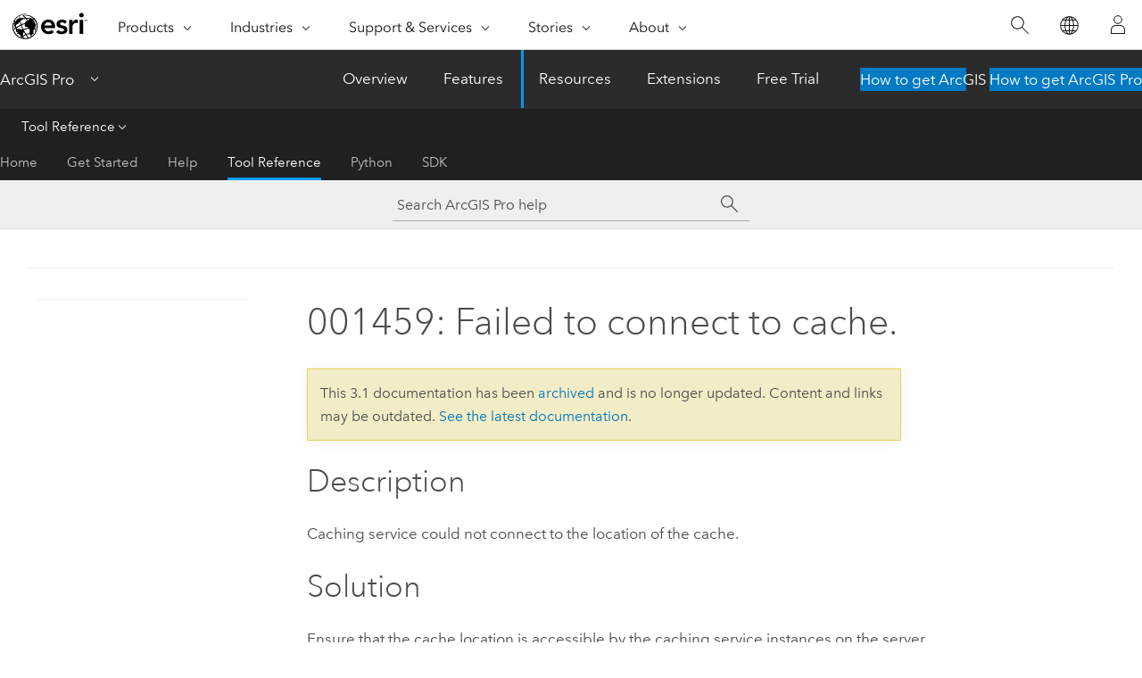

--- FILE ---
content_type: application/javascript
request_url: https://pro.arcgis.com/en/pro-app/3.1/tool-reference/introduction-anatomy/1902.js?_=1768622211423
body_size: 459
content:
;(function (){
          treedata = (window.treedata || {});
          treedata.data["root_1902"]  = {  
              "parent" : "",
              "children" : ["1902_2"]
            },
treedata.data["1902_2"]  = {
            "parent" : "root_1902",
            "label" : "Anatomy of a tool reference page",
            "url" : "/en/pro-app/3.1/tool-reference/introduction-anatomy/anatomy-of-a-tool-reference-page.htm"
            
          }
        })()